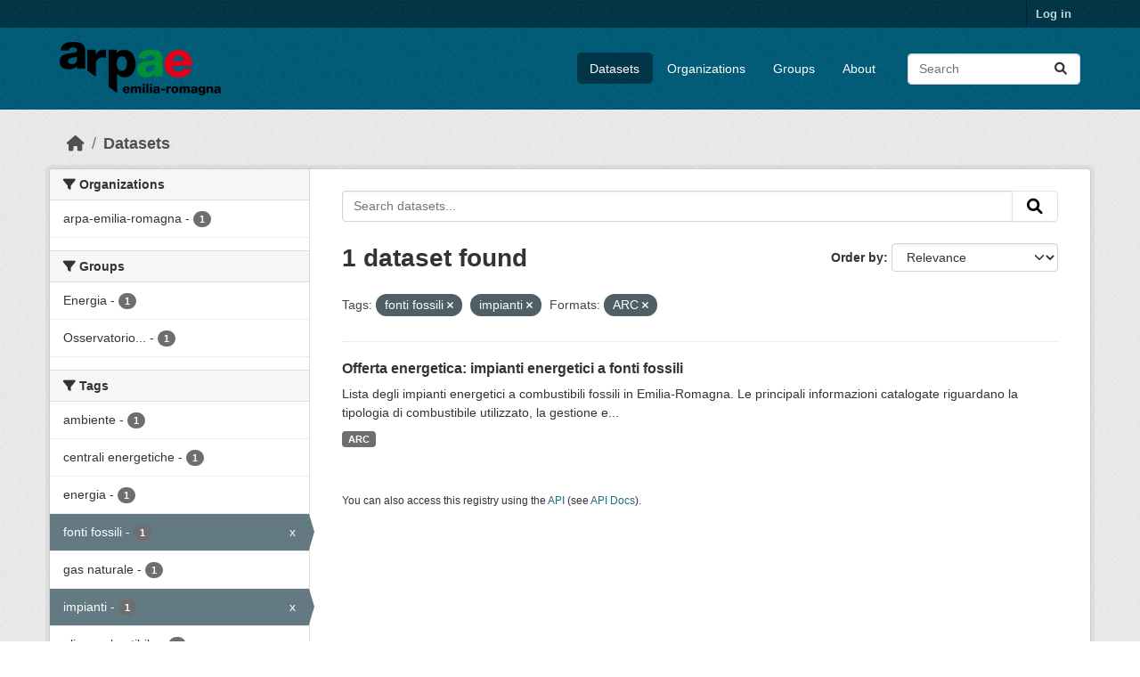

--- FILE ---
content_type: text/html; charset=utf-8
request_url: https://dati.arpae.it/dataset/?tags=fonti+fossili&tags=impianti&res_format=ARC
body_size: 5353
content:
<!DOCTYPE html>
<!--[if IE 9]> <html lang="en" class="ie9"> <![endif]-->
<!--[if gt IE 8]><!--> <html lang="en"  > <!--<![endif]-->
  <head>
    <meta charset="utf-8" />
      <meta name="csrf_field_name" content="_csrf_token" />
      <meta name="_csrf_token" content="ImMxODJjNTZlMjQzNDRmYmE1YjM5MDZiY2E0Y2U1M2I3YzM1OGU3MmYi.aSXOmA._xIG5iTeZehf9Sg3lbA7rSlzfWg" />

      <meta name="generator" content="ckan 2.10.8" />
      <meta name="viewport" content="width=device-width, initial-scale=1.0">
    <title>Dataset - Dati Arpae</title>

    
    
    <link rel="shortcut icon" href="https://www.arpae.it/favicon.ico" />
    
    
        <link rel="alternate" type="text/n3" href="https://dati.arpae.it/dcat/catalog/n3"/>
        <link rel="alternate" type="text/turtle" href="https://dati.arpae.it/dcat/catalog/ttl"/>
        <link rel="alternate" type="application/rdf+xml" href="https://dati.arpae.it/dcat/catalog/xml"/>
        <link rel="alternate" type="application/ld+json" href="https://dati.arpae.it/dcat/catalog/jsonld"/>
    

      
      
      
    

    
      
      
    

    
    <link href="/webassets/base/f7794699_main.css" rel="stylesheet"/><style>
        section.featured.media-overlay.hidden-xs { display: none }
      </style>
    
  </head>

  
  <body data-site-root="https://dati.arpae.it/" data-locale-root="https://dati.arpae.it/" >

    
    <div class="visually-hidden-focusable"><a href="#content">Skip to main content</a></div>
  

  
    

 
<div class="account-masthead">
  <div class="container">
     
    <nav class="account not-authed" aria-label="Account">
      <ul class="list-unstyled">
        
<li><a href="/user/login">Log in</a></li>

      </ul>
    </nav>
     
  </div>
</div>

<header class="masthead">
  <div class="container">
      
    <nav class="navbar navbar-expand-lg navbar-light">
      <hgroup class="header-image navbar-left">

      
      
      <a class="logo" href="/">
        <img src="https://apps.arpae.it/libs/arpae-logo/arpae.png" alt="Dati Arpae"
          title="Dati Arpae" />
      </a>
      
      

       </hgroup>
      <button class="navbar-toggler" type="button" data-bs-toggle="collapse" data-bs-target="#main-navigation-toggle"
        aria-controls="main-navigation-toggle" aria-expanded="false" aria-label="Toggle navigation">
        <span class="fa fa-bars text-white"></span>
      </button>

      <div class="main-navbar collapse navbar-collapse" id="main-navigation-toggle">
        <ul class="navbar-nav ms-auto mb-2 mb-lg-0">
          
            
              
              

		          <li class="active"><a href="/dataset/">Datasets</a></li><li><a href="/organization/">Organizations</a></li><li><a href="/group/">Groups</a></li><li><a href="/about">About</a></li>
	          
          </ul>

      
      
          <form class="d-flex site-search" action="/dataset/" method="get">
              <label class="d-none" for="field-sitewide-search">Search Datasets...</label>
              <input id="field-sitewide-search" class="form-control me-2"  type="text" name="q" placeholder="Search" aria-label="Search datasets..."/>
              <button class="btn" type="submit" aria-label="Submit"><i class="fa fa-search"></i></button>
          </form>
      
      </div>
    </nav>
  </div>
</header>

  
    <div class="main">
      <div id="content" class="container">
        
          
            <div class="flash-messages">
              
                
              
            </div>
          

          
            <div class="toolbar" role="navigation" aria-label="Breadcrumb">
              
                
                  <ol class="breadcrumb">
                    
<li class="home"><a href="/" aria-label="Home"><i class="fa fa-home"></i><span> Home</span></a></li>
                    
  <li class="active"><a href="/dataset/">Datasets</a></li>

                  </ol>
                
              
            </div>
          

          <div class="row wrapper">
            
            
            

            
              <aside class="secondary col-md-3">
                
                
  <div class="filters">
    <div>
      
        

    
    
	
	    
		<section class="module module-narrow module-shallow">
		    
			<h2 class="module-heading">
			    <i class="fa fa-filter"></i>
			    Organizations
			</h2>
		    
		    
			
			    
				<nav aria-label="Organizations">
				    <ul class="list-unstyled nav nav-simple nav-facet">
					
					    
					    
					    
					    
					    <li class="nav-item ">
						<a href="/dataset/?tags=fonti+fossili&amp;tags=impianti&amp;res_format=ARC&amp;organization=arpa-emilia-romagna" title="">
						    <span class="item-label">arpa-emilia-romagna</span>
						    <span class="hidden separator"> - </span>
						    <span class="item-count badge">1</span>
							
						</a>
					    </li>
					
				    </ul>
				</nav>

				<p class="module-footer">
				    
					
				    
				</p>
			    
			
		    
		</section>
	    
	
    

      
        

    
    
	
	    
		<section class="module module-narrow module-shallow">
		    
			<h2 class="module-heading">
			    <i class="fa fa-filter"></i>
			    Groups
			</h2>
		    
		    
			
			    
				<nav aria-label="Groups">
				    <ul class="list-unstyled nav nav-simple nav-facet">
					
					    
					    
					    
					    
					    <li class="nav-item ">
						<a href="/dataset/?tags=fonti+fossili&amp;tags=impianti&amp;res_format=ARC&amp;groups=energia" title="">
						    <span class="item-label">Energia</span>
						    <span class="hidden separator"> - </span>
						    <span class="item-count badge">1</span>
							
						</a>
					    </li>
					
					    
					    
					    
					    
					    <li class="nav-item ">
						<a href="/dataset/?tags=fonti+fossili&amp;tags=impianti&amp;res_format=ARC&amp;groups=osservatorio-energia-emilia-romagna" title="Osservatorio Energia Emilia-Romagna">
						    <span class="item-label">Osservatorio...</span>
						    <span class="hidden separator"> - </span>
						    <span class="item-count badge">1</span>
							
						</a>
					    </li>
					
				    </ul>
				</nav>

				<p class="module-footer">
				    
					
				    
				</p>
			    
			
		    
		</section>
	    
	
    

      
        

    
    
	
	    
		<section class="module module-narrow module-shallow">
		    
			<h2 class="module-heading">
			    <i class="fa fa-filter"></i>
			    Tags
			</h2>
		    
		    
			
			    
				<nav aria-label="Tags">
				    <ul class="list-unstyled nav nav-simple nav-facet">
					
					    
					    
					    
					    
					    <li class="nav-item ">
						<a href="/dataset/?tags=fonti+fossili&amp;tags=impianti&amp;res_format=ARC&amp;tags=ambiente" title="">
						    <span class="item-label">ambiente</span>
						    <span class="hidden separator"> - </span>
						    <span class="item-count badge">1</span>
							
						</a>
					    </li>
					
					    
					    
					    
					    
					    <li class="nav-item ">
						<a href="/dataset/?tags=fonti+fossili&amp;tags=impianti&amp;res_format=ARC&amp;tags=centrali+energetiche" title="">
						    <span class="item-label">centrali energetiche</span>
						    <span class="hidden separator"> - </span>
						    <span class="item-count badge">1</span>
							
						</a>
					    </li>
					
					    
					    
					    
					    
					    <li class="nav-item ">
						<a href="/dataset/?tags=fonti+fossili&amp;tags=impianti&amp;res_format=ARC&amp;tags=energia" title="">
						    <span class="item-label">energia</span>
						    <span class="hidden separator"> - </span>
						    <span class="item-count badge">1</span>
							
						</a>
					    </li>
					
					    
					    
					    
					    
					    <li class="nav-item  active">
						<a href="/dataset/?tags=impianti&amp;res_format=ARC" title="">
						    <span class="item-label">fonti fossili</span>
						    <span class="hidden separator"> - </span>
						    <span class="item-count badge">1</span>
							<span class="facet-close">x</span>
						</a>
					    </li>
					
					    
					    
					    
					    
					    <li class="nav-item ">
						<a href="/dataset/?tags=fonti+fossili&amp;tags=impianti&amp;res_format=ARC&amp;tags=gas+naturale" title="">
						    <span class="item-label">gas naturale</span>
						    <span class="hidden separator"> - </span>
						    <span class="item-count badge">1</span>
							
						</a>
					    </li>
					
					    
					    
					    
					    
					    <li class="nav-item  active">
						<a href="/dataset/?tags=fonti+fossili&amp;res_format=ARC" title="">
						    <span class="item-label">impianti</span>
						    <span class="hidden separator"> - </span>
						    <span class="item-count badge">1</span>
							<span class="facet-close">x</span>
						</a>
					    </li>
					
					    
					    
					    
					    
					    <li class="nav-item ">
						<a href="/dataset/?tags=fonti+fossili&amp;tags=impianti&amp;res_format=ARC&amp;tags=olio+combustibile" title="">
						    <span class="item-label">olio combustibile</span>
						    <span class="hidden separator"> - </span>
						    <span class="item-count badge">1</span>
							
						</a>
					    </li>
					
				    </ul>
				</nav>

				<p class="module-footer">
				    
					
				    
				</p>
			    
			
		    
		</section>
	    
	
    

      
        

    
    
	
	    
		<section class="module module-narrow module-shallow">
		    
			<h2 class="module-heading">
			    <i class="fa fa-filter"></i>
			    Formats
			</h2>
		    
		    
			
			    
				<nav aria-label="Formats">
				    <ul class="list-unstyled nav nav-simple nav-facet">
					
					    
					    
					    
					    
					    <li class="nav-item  active">
						<a href="/dataset/?tags=fonti+fossili&amp;tags=impianti" title="">
						    <span class="item-label">ARC</span>
						    <span class="hidden separator"> - </span>
						    <span class="item-count badge">1</span>
							<span class="facet-close">x</span>
						</a>
					    </li>
					
				    </ul>
				</nav>

				<p class="module-footer">
				    
					
				    
				</p>
			    
			
		    
		</section>
	    
	
    

      
        

    
    
	
	    
		<section class="module module-narrow module-shallow">
		    
			<h2 class="module-heading">
			    <i class="fa fa-filter"></i>
			    Licenses
			</h2>
		    
		    
			
			    
				<nav aria-label="Licenses">
				    <ul class="list-unstyled nav nav-simple nav-facet">
					
					    
					    
					    
					    
					    <li class="nav-item ">
						<a href="/dataset/?tags=fonti+fossili&amp;tags=impianti&amp;res_format=ARC&amp;license_id=cc-by" title="Creative Commons Attribution">
						    <span class="item-label">Creative Commons...</span>
						    <span class="hidden separator"> - </span>
						    <span class="item-count badge">1</span>
							
						</a>
					    </li>
					
				    </ul>
				</nav>

				<p class="module-footer">
				    
					
				    
				</p>
			    
			
		    
		</section>
	    
	
    

      
    </div>
    <a class="close no-text hide-filters"><i class="fa fa-times-circle"></i><span class="text">close</span></a>
  </div>

              </aside>
            

            
              <div class="primary col-md-9 col-xs-12" role="main">
                
                
  <section class="module">
    <div class="module-content">
      
        
      
      
        
        
        







<form id="dataset-search-form" class="search-form" method="get" data-module="select-switch">

  
    <div class="input-group search-input-group">
      <input aria-label="Search datasets..." id="field-giant-search" type="text" class="form-control input-lg" name="q" value="" autocomplete="off" placeholder="Search datasets...">
      
      <button class="btn btn-default btn-lg" type="submit" value="search" aria-label="Submit">
        <i class="fa fa-search"></i>
      </button>
      
    </div>
  

  
    <span>






<input type="hidden" name="tags" value="fonti fossili" />





<input type="hidden" name="tags" value="impianti" />





<input type="hidden" name="res_format" value="ARC" />



</span>
  

  
    
      <div class="form-group control-order-by">
        <label for="field-order-by">Order by</label>
        <select id="field-order-by" name="sort" class="form-control form-select">
          
            
              <option value="score desc, metadata_modified desc" selected="selected">Relevance</option>
            
          
            
              <option value="title_string asc">Name Ascending</option>
            
          
            
              <option value="title_string desc">Name Descending</option>
            
          
            
              <option value="metadata_modified desc">Last Modified</option>
            
          
            
          
        </select>
        
        <button class="btn btn-default js-hide" type="submit">Go</button>
        
      </div>
    
  

  
    
      <h1>

  
  
  
  

1 dataset found</h1>
    
  

  
    
      <p class="filter-list">
        
          
          <span class="facet">Tags:</span>
          
            <span class="filtered pill">fonti fossili
              <a href="/dataset/?tags=impianti&amp;res_format=ARC" class="remove" title="Remove"><i class="fa fa-times"></i></a>
            </span>
          
            <span class="filtered pill">impianti
              <a href="/dataset/?tags=fonti+fossili&amp;res_format=ARC" class="remove" title="Remove"><i class="fa fa-times"></i></a>
            </span>
          
        
          
          <span class="facet">Formats:</span>
          
            <span class="filtered pill">ARC
              <a href="/dataset/?tags=fonti+fossili&amp;tags=impianti" class="remove" title="Remove"><i class="fa fa-times"></i></a>
            </span>
          
        
      </p>
      <a class="show-filters btn btn-default">Filter Results</a>
    
  

</form>




      
      
        

  
    <ul class="dataset-list list-unstyled">
    	
	      
	        




  <li class="dataset-item">
    
      <div class="dataset-content">
        
          <h2 class="dataset-heading">
            
              
            
            
    <a href="/dataset/impianti-energetici-a-fonti-fossili" title="Offerta energetica: impianti energetici a fonti fossili">
      Offerta energetica: impianti energetici a fonti fossili
    </a>
            
            
              
              
            
          </h2>
        
        
          
            <div>Lista degli impianti energetici a combustibili fossili in Emilia-Romagna. Le principali informazioni catalogate riguardano la tipologia di combustibile utilizzato, la gestione e...</div>
          
        
      </div>
      
        
          
            <ul class="dataset-resources list-unstyled">
              
                
                <li>
                  <a href="/dataset/impianti-energetici-a-fonti-fossili" class="badge badge-default" data-format="arc">ARC</a>
                </li>
                
              
            </ul>
          
        
      
    
  </li>

	      
	    
    </ul>
  

      
    </div>

    
      
    
  </section>

  
    <section class="module">
      <div class="module-content">
        
          <small>
            
            
            
          You can also access this registry using the <a href="/api/3">API</a> (see <a href="https://docs.ckan.org/en/2.10/api/">API Docs</a>).
          </small>
        
      </div>
    </section>
  

              </div>
            
          </div>
        
      </div>
    </div>
  
    <footer class="site-footer">
  <div class="container">
    
    <div class="row">
      <div class="col-md-8 footer-links">
        
          <ul class="list-unstyled">
            
              <li><a href="/about">About Dati Arpae</a></li>
            
          </ul>
          <ul class="list-unstyled">
            
              
              <li><a href="https://docs.ckan.org/en/2.10/api/">CKAN API</a></li>
              <li><a href="https://www.ckan.org/">CKAN Association</a></li>
              <li><a href="https://www.opendefinition.org/od/"><img src="/base/images/od_80x15_blue.png" alt="Open Data"></a></li>
            
          </ul>
        
      </div>
      <div class="col-md-4 attribution">
        
          <p><strong>Powered by</strong> <a class="hide-text ckan-footer-logo" href="http://ckan.org">CKAN</a></p>
        
        
          
<form class="lang-select" action="/util/redirect" data-module="select-switch" method="POST">
  
<input type="hidden" name="_csrf_token" value="ImMxODJjNTZlMjQzNDRmYmE1YjM5MDZiY2E0Y2U1M2I3YzM1OGU3MmYi.aSXOmA._xIG5iTeZehf9Sg3lbA7rSlzfWg"/> 
  <div class="form-group">
    <label for="field-lang-select">Language</label>
    <select id="field-lang-select" name="url" data-module="autocomplete" data-module-dropdown-class="lang-dropdown" data-module-container-class="lang-container">
      
        <option value="/en/dataset/?tags=fonti+fossili&amp;tags=impianti&amp;res_format=ARC" selected="selected">
          English
        </option>
      
        <option value="/am/dataset/?tags=fonti+fossili&amp;tags=impianti&amp;res_format=ARC" >
          አማርኛ
        </option>
      
        <option value="/ca/dataset/?tags=fonti+fossili&amp;tags=impianti&amp;res_format=ARC" >
          català
        </option>
      
        <option value="/en_GB/dataset/?tags=fonti+fossili&amp;tags=impianti&amp;res_format=ARC" >
          English (United Kingdom)
        </option>
      
        <option value="/nb_NO/dataset/?tags=fonti+fossili&amp;tags=impianti&amp;res_format=ARC" >
          norsk bokmål (Norge)
        </option>
      
        <option value="/is/dataset/?tags=fonti+fossili&amp;tags=impianti&amp;res_format=ARC" >
          íslenska
        </option>
      
        <option value="/da_DK/dataset/?tags=fonti+fossili&amp;tags=impianti&amp;res_format=ARC" >
          dansk (Danmark)
        </option>
      
        <option value="/vi/dataset/?tags=fonti+fossili&amp;tags=impianti&amp;res_format=ARC" >
          Tiếng Việt
        </option>
      
        <option value="/sq/dataset/?tags=fonti+fossili&amp;tags=impianti&amp;res_format=ARC" >
          shqip
        </option>
      
        <option value="/tl/dataset/?tags=fonti+fossili&amp;tags=impianti&amp;res_format=ARC" >
          Filipino (Pilipinas)
        </option>
      
        <option value="/uk/dataset/?tags=fonti+fossili&amp;tags=impianti&amp;res_format=ARC" >
          українська
        </option>
      
        <option value="/ko_KR/dataset/?tags=fonti+fossili&amp;tags=impianti&amp;res_format=ARC" >
          한국어 (대한민국)
        </option>
      
        <option value="/lv/dataset/?tags=fonti+fossili&amp;tags=impianti&amp;res_format=ARC" >
          latviešu
        </option>
      
        <option value="/uk_UA/dataset/?tags=fonti+fossili&amp;tags=impianti&amp;res_format=ARC" >
          українська (Україна)
        </option>
      
        <option value="/ru/dataset/?tags=fonti+fossili&amp;tags=impianti&amp;res_format=ARC" >
          русский
        </option>
      
        <option value="/ar/dataset/?tags=fonti+fossili&amp;tags=impianti&amp;res_format=ARC" >
          العربية
        </option>
      
        <option value="/pt_BR/dataset/?tags=fonti+fossili&amp;tags=impianti&amp;res_format=ARC" >
          português (Brasil)
        </option>
      
        <option value="/el/dataset/?tags=fonti+fossili&amp;tags=impianti&amp;res_format=ARC" >
          Ελληνικά
        </option>
      
        <option value="/gl_ES/dataset/?tags=fonti+fossili&amp;tags=impianti&amp;res_format=ARC" >
          galego (España)
        </option>
      
        <option value="/mn_MN/dataset/?tags=fonti+fossili&amp;tags=impianti&amp;res_format=ARC" >
          монгол (Монгол)
        </option>
      
        <option value="/cs_CZ/dataset/?tags=fonti+fossili&amp;tags=impianti&amp;res_format=ARC" >
          čeština (Česko)
        </option>
      
        <option value="/sr_Latn/dataset/?tags=fonti+fossili&amp;tags=impianti&amp;res_format=ARC" >
          srpski (latinica)
        </option>
      
        <option value="/lt/dataset/?tags=fonti+fossili&amp;tags=impianti&amp;res_format=ARC" >
          lietuvių
        </option>
      
        <option value="/eu/dataset/?tags=fonti+fossili&amp;tags=impianti&amp;res_format=ARC" >
          euskara
        </option>
      
        <option value="/nl/dataset/?tags=fonti+fossili&amp;tags=impianti&amp;res_format=ARC" >
          Nederlands
        </option>
      
        <option value="/bg/dataset/?tags=fonti+fossili&amp;tags=impianti&amp;res_format=ARC" >
          български
        </option>
      
        <option value="/my_MM/dataset/?tags=fonti+fossili&amp;tags=impianti&amp;res_format=ARC" >
          မြန်မာ (မြန်မာ)
        </option>
      
        <option value="/km/dataset/?tags=fonti+fossili&amp;tags=impianti&amp;res_format=ARC" >
          ខ្មែរ
        </option>
      
        <option value="/sk/dataset/?tags=fonti+fossili&amp;tags=impianti&amp;res_format=ARC" >
          slovenčina
        </option>
      
        <option value="/de/dataset/?tags=fonti+fossili&amp;tags=impianti&amp;res_format=ARC" >
          Deutsch
        </option>
      
        <option value="/he/dataset/?tags=fonti+fossili&amp;tags=impianti&amp;res_format=ARC" >
          עברית
        </option>
      
        <option value="/fi/dataset/?tags=fonti+fossili&amp;tags=impianti&amp;res_format=ARC" >
          suomi
        </option>
      
        <option value="/pl/dataset/?tags=fonti+fossili&amp;tags=impianti&amp;res_format=ARC" >
          polski
        </option>
      
        <option value="/es/dataset/?tags=fonti+fossili&amp;tags=impianti&amp;res_format=ARC" >
          español
        </option>
      
        <option value="/id/dataset/?tags=fonti+fossili&amp;tags=impianti&amp;res_format=ARC" >
          Indonesia
        </option>
      
        <option value="/bs/dataset/?tags=fonti+fossili&amp;tags=impianti&amp;res_format=ARC" >
          bosanski
        </option>
      
        <option value="/zh_Hant_TW/dataset/?tags=fonti+fossili&amp;tags=impianti&amp;res_format=ARC" >
          中文 (繁體, 台灣)
        </option>
      
        <option value="/hu/dataset/?tags=fonti+fossili&amp;tags=impianti&amp;res_format=ARC" >
          magyar
        </option>
      
        <option value="/no/dataset/?tags=fonti+fossili&amp;tags=impianti&amp;res_format=ARC" >
          norsk
        </option>
      
        <option value="/th/dataset/?tags=fonti+fossili&amp;tags=impianti&amp;res_format=ARC" >
          ไทย
        </option>
      
        <option value="/sr/dataset/?tags=fonti+fossili&amp;tags=impianti&amp;res_format=ARC" >
          српски
        </option>
      
        <option value="/it/dataset/?tags=fonti+fossili&amp;tags=impianti&amp;res_format=ARC" >
          italiano
        </option>
      
        <option value="/sv/dataset/?tags=fonti+fossili&amp;tags=impianti&amp;res_format=ARC" >
          svenska
        </option>
      
        <option value="/en_AU/dataset/?tags=fonti+fossili&amp;tags=impianti&amp;res_format=ARC" >
          English (Australia)
        </option>
      
        <option value="/tr/dataset/?tags=fonti+fossili&amp;tags=impianti&amp;res_format=ARC" >
          Türkçe
        </option>
      
        <option value="/gl/dataset/?tags=fonti+fossili&amp;tags=impianti&amp;res_format=ARC" >
          galego
        </option>
      
        <option value="/pt_PT/dataset/?tags=fonti+fossili&amp;tags=impianti&amp;res_format=ARC" >
          português (Portugal)
        </option>
      
        <option value="/zh_Hans_CN/dataset/?tags=fonti+fossili&amp;tags=impianti&amp;res_format=ARC" >
          中文 (简体, 中国)
        </option>
      
        <option value="/ro/dataset/?tags=fonti+fossili&amp;tags=impianti&amp;res_format=ARC" >
          română
        </option>
      
        <option value="/fr/dataset/?tags=fonti+fossili&amp;tags=impianti&amp;res_format=ARC" >
          français
        </option>
      
        <option value="/sl/dataset/?tags=fonti+fossili&amp;tags=impianti&amp;res_format=ARC" >
          slovenščina
        </option>
      
        <option value="/es_AR/dataset/?tags=fonti+fossili&amp;tags=impianti&amp;res_format=ARC" >
          español (Argentina)
        </option>
      
        <option value="/ja/dataset/?tags=fonti+fossili&amp;tags=impianti&amp;res_format=ARC" >
          日本語
        </option>
      
        <option value="/ne/dataset/?tags=fonti+fossili&amp;tags=impianti&amp;res_format=ARC" >
          नेपाली
        </option>
      
        <option value="/hr/dataset/?tags=fonti+fossili&amp;tags=impianti&amp;res_format=ARC" >
          hrvatski
        </option>
      
        <option value="/fa_IR/dataset/?tags=fonti+fossili&amp;tags=impianti&amp;res_format=ARC" >
          فارسی (ایران)
        </option>
      
        <option value="/mk/dataset/?tags=fonti+fossili&amp;tags=impianti&amp;res_format=ARC" >
          македонски
        </option>
      
    </select>
  </div>
  <button class="btn btn-default d-none " type="submit">Go</button>
</form>


        
      </div>
    </div>
    
  </div>
</footer>
  
  
  
  
  
    

      

    
    
    <link href="/webassets/vendor/f3b8236b_select2.css" rel="stylesheet"/>
<link href="/webassets/vendor/d05bf0e7_fontawesome.css" rel="stylesheet"/>
    <script src="/webassets/vendor/8c3c143a_jquery.js" type="text/javascript"></script>
<script src="/webassets/vendor/9cf42cfd_vendor.js" type="text/javascript"></script>
<script src="/webassets/vendor/6d1ad7e6_bootstrap.js" type="text/javascript"></script>
<script src="/webassets/base/6fddaa3f_main.js" type="text/javascript"></script>
<script src="/webassets/base/0d750fad_ckan.js" type="text/javascript"></script>
  </body>
</html>